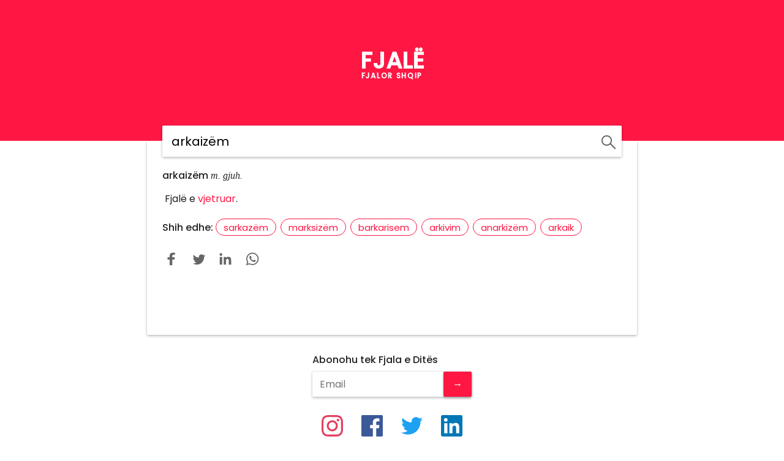

--- FILE ---
content_type: text/html; charset=UTF-8
request_url: https://fjale.al/arkaiz%C3%ABm
body_size: 5936
content:
<!DOCTYPE html>
<html lang="sq" dir="ltr">
<head>
    <meta charset="utf-8">
    <title>Arkaizëm &#8249; kuptimi &#8249; FJALË</title>
    <meta name="description" content="Ç&#039;do të thotë fjala arkaizëm? Mëso cili është kuptimi i fjalës arkaizëm në fjalor shqip të ilustruar me shembuj, sinonime e shprehje frazeologjike.">
    <meta name="viewport" content="width=device-width, initial-scale=1">
    <meta name="application-name" content="FJALË">
    <meta name="theme-color" content="#aa0022">
    <meta property="fb:pages" content="1240105342719663">
    <link rel="apple-touch-icon" href="/img/apple-touch-icon.png">
    <link rel="manifest" href="/manifest.json">
    <link rel="search" type="application/opensearchdescription+xml" href="/osd.xml" title="FJALË">
    <style type="text/css">*,:after,:before{box-sizing:border-box}html{color:#222;font-size:1em;line-height:1.4;font-family:Poppins,sans-serif}b,h2,h3,h4,h5,strong{font-weight:500}[type=search]{-webkit-appearance:textfield;outline-offset:-2px}body{margin:0;animation:fadeIn .25s}a{color:#ff1744;text-decoration:none}a:hover{color:#f44336}.card{background-color:#fff;border-radius:2px;box-shadow:0 -1px 0 #e5e5e5,0 0 2px rgba(0,0,0,.12),0 2px 4px rgba(0,0,0,.24)}.container{display:flex;flex-direction:column;justify-content:space-between;max-width:720px;min-height:75vh;margin:0 2%;border-radius:0 0 2px 2px}.def{min-height:44vh;padding:30px 25px 10px;animation:slideInUp .3s}.def p b+i,.def p strong+em,.serif{font-family:Georgia,"Times New Roman","Bitstream Charter",Times,serif}.def li,.def p{margin-bottom:12px}.def>ul{list-style:none;padding-left:10px}.def>ol{padding-left:16px}.def li:only-child{list-style:none;margin-left:-12px}.header{z-index:9;position:relative;padding:10px 0 35px;text-align:center;color:#fff;font-weight:700;background:#ff1744;transition:all .2s ease-in-out}.header a{display:block;margin:0 auto;width:30%;text-transform:uppercase;font-size:28px;color:#fff;line-height:100%}.header h1{margin:0 auto;width:30%;font-size:11px;text-transform:uppercase;line-height:100%}.search{z-index:10;position:absolute;width:100%;height:32px;padding-top:8px;bottom:0}.search>div{position:relative;overflow:hidden;max-width:750px;height:50px;margin:0 25px}.search input{position:relative;width:100%;height:100%;padding:0 40px 0 15px;border:none;outline:0;background-color:#fff;font:300 20px Poppins,sans-serif}.lookup{position:absolute;top:10px;right:10px;height:26px;border:none;background:0 0;cursor:pointer;outline:0;transition:150ms cubic-bezier(.53,.88,.72,1.26);transition-delay:.5s}.intro{position:relative;margin:8% auto 6%;padding:10px 30px 20px}.italo{font-style:italic}.rel a{display:inline-block;padding:6px 12px 5px;margin:5px 3px 5px 0;font-size:15px;line-height:1;border-radius:25px;border:1px solid #ff1744;transition:all .25s ease-in-out}.rel b{display:block}.sh,footer{opacity:0}.sh svg{fill:#666;width:30px;height:30px}.soc svg{fill:currentColor;width:35px;height:auto}@keyframes fadeIn{from{opacity:0}to{opacity:1}}@keyframes slideInUp{from{transform:translate3d(0,25px,0);opacity:0}to{transform:translate3d(0,0,0);opacity:1}}@media only screen and (min-width:760px){.container{max-width:800px;min-height:66vh;margin:0 auto}.header{padding:60px 0 80px}.header a{font-size:38px}.header h1{font-size:12px;letter-spacing:1.7px}.search>div{margin:auto}.intro{font-size:18px}.rel{overflow:hidden;height:38px}.rel b{display:inline}}@media only screen and (min-width:960px){.header{padding:80px 0 100px}}</style>
    <style type="text/css">
        .container{ min-height: 44vh; }
    </style>
    <link rel="stylesheet" href="/css/main.c35979308afc1e6dcaa26d50470901f5.css" media="print" onload="this.media='all'">
        <meta property="og:type" content="article">
    <meta property="og:title" content="Kuptimi i fjalës Arkaizëm &#8249; FJALË">
    <meta property="og:description" content="Ç&#039;do të thotë fjala: arkaizëm? Mëso kuptimin e fjalës &#039;arkaizëm&#039; të ilustruar me shembuj, sinonime e shprehje frazeologjike.">
    <meta property="og:image" content="https://fjale.al/fig/arkaizëm.png">
    <meta property="og:image:width" content="1200">
    <meta property="og:image:height" content="630">
    <meta property="og:url" content="https://fjale.al/arkaiz%C3%ABm">
    <meta property="article:publisher" content="https://www.facebook.com/fjale.al/">
    <meta name="twitter:card" content="summary_large_image">
    <meta name="twitter:site" content="@fjale_al">
    <link rel="canonical" href="https://fjale.al/arkaiz%C3%ABm">
    </head>
<body>
<div id="w">
	<header id="h" class="header">
        <div class="brand">
            <a href="/" title="Fjalor Shqip">FJALË</a>
            <h1>Fjalor Shqip</h1>
        </div>
    	<form id="f" class="search">
    		<div class="card">
    			<input type="search" name="s" id="s" placeholder="kërko" value="arkaizëm" autofocus autocomplete="off" autocapitalize="none" autocorrect="off" aria-label="search field">
                <button class="lookup" aria-label="search"><div class="circle"></div></button>
    		</div>
    	</form>
	</header>
    <main id="m" class="container card">
        
    <div id="d">
    <div id="e" class="def" data-id="41300" data-slug="arkaizëm" >
        
        

        <p><strong>arkaizëm</strong><em> m. gjuh.</em> <br></p><ol><li>Fjalë e <a href="/vjetruar" title="vjetruar">vjetruar</a>.</li></ol>
 
         
            <div class="rel">
                <b>Shih edhe: </b>
                                                        <a href="sarkazëm" title="sarkazëm">sarkazëm</a>
                                                        <a href="marksizëm" title="marksizëm">marksizëm</a>
                                                        <a href="barkarisem" title="barkarisem">barkarisem</a>
                                                        <a href="arkivim" title="arkivim">arkivim</a>
                                                        <a href="anarkizëm" title="anarkizëm">anarkizëm</a>
                                                        <a href="arkaik" title="arkaik">arkaik</a>
                                                        <a href="barkartë" title="barkartë">barkartë</a>
                                                        <a href="narkotizim" title="narkotizim">narkotizim</a>
                                                        <a href="arkëtim" title="arkëtim">arkëtim</a>
                                                        <a href="narkozë" title="narkozë">narkozë</a>
                            </div>
         
        <div class="sh">
    <a role="button" tabindex="3" target="_blank" href="https://www.facebook.com/sharer/sharer.php?u=https%3A%2F%2Ffjale.al%2Farkaiz%C3%ABm">
        <svg xmlns="http://www.w3.org/2000/svg" xmlns:xlink="http://www.w3.org/1999/xlink" viewBox="0 0 32 32" version="1.1" role="img" aria-labelledby="svg-facebook-1">
            <title id="svg-facebook-1">Facebook</title>
            <g>
                <path d="M22 5.16c-.406-.054-1.806-.16-3.43-.16-3.4 0-5.733 1.825-5.733 5.17v2.882H9v3.913h3.837V27h4.604V16.965h3.823l.587-3.913h-4.41v-2.5c0-1.123.347-1.903 2.198-1.903H22V5.16z" fill-rule="evenodd"></path>
            </g>
        </svg>
    </a>
    <a role="button" tabindex="4" target="_blank" href="https://twitter.com/intent/tweet?text=Kuptimi+i+fjal%C3%ABs+%22arkaiz%C3%ABm%22+n%C3%AB+fjalor%3A&url=https%3A%2F%2Ffjale.al%2Farkaiz%C3%ABm">
        <svg xmlns="http://www.w3.org/2000/svg" xmlns:xlink="http://www.w3.org/1999/xlink" viewBox="0 0 32 32" version="1.1" role="img" aria-labelledby="svg-twitter-2">
            <title id="svg-twitter-2">Twitter</title>
            <g>
               <path d="M27.996 10.116c-.81.36-1.68.602-2.592.71a4.526 4.526 0 0 0 1.984-2.496 9.037 9.037 0 0 1-2.866 1.095 4.513 4.513 0 0 0-7.69 4.116 12.81 12.81 0 0 1-9.3-4.715 4.49 4.49 0 0 0-.612 2.27 4.51 4.51 0 0 0 2.008 3.755 4.495 4.495 0 0 1-2.044-.564v.057a4.515 4.515 0 0 0 3.62 4.425 4.52 4.52 0 0 1-2.04.077 4.517 4.517 0 0 0 4.217 3.134 9.055 9.055 0 0 1-5.604 1.93A9.18 9.18 0 0 1 6 23.85a12.773 12.773 0 0 0 6.918 2.027c8.3 0 12.84-6.876 12.84-12.84 0-.195-.005-.39-.014-.583a9.172 9.172 0 0 0 2.252-2.336" fill-rule="evenodd"></path>
            </g>
        </svg>
    </a>
    <a role="button" tabindex="5" target="_blank" href="https://www.linkedin.com/shareArticle?mini=true&url=https%3A%2F%2Ffjale.al%2Farkaiz%C3%ABm&ro=false">
        <svg xmlns="http://www.w3.org/2000/svg" xmlns:xlink="http://www.w3.org/1999/xlink" viewBox="0 0 32 32" version="1.1" role="img" aria-labelledby="svg-linkedin-3">
            <title id="svg-linkedin-3">LinkedIn</title>
            <g>
               <path d="M26 25.963h-4.185v-6.55c0-1.56-.027-3.57-2.175-3.57-2.18 0-2.51 1.7-2.51 3.46v6.66h-4.182V12.495h4.012v1.84h.058c.558-1.058 1.924-2.174 3.96-2.174 4.24 0 5.022 2.79 5.022 6.417v7.386zM8.23 10.655a2.426 2.426 0 0 1 0-4.855 2.427 2.427 0 0 1 0 4.855zm-2.098 1.84h4.19v13.468h-4.19V12.495z" fill-rule="evenodd"></path>
            </g>
        </svg>
    </a>
    <a role="button" tabindex="7" target="_blank" href="whatsapp://send?text=https%3A%2F%2Ffjale.al%2Farkaiz%C3%ABm" data-action="share/whatsapp/share">
        <svg xmlns="http://www.w3.org/2000/svg" xmlns:xlink="http://www.w3.org/1999/xlink" viewBox="0 0 32 32" version="1.1" role="img" aria-labelledby="svg-whatsapp-5">
            <title id="svg-whatsapp-5">WhatsApp</title>
            <g>
               <path d="M19.11 17.205c-.372 0-1.088 1.39-1.518 1.39a.63.63 0 0 1-.315-.1c-.802-.402-1.504-.817-2.163-1.447-.545-.516-1.146-1.29-1.46-1.963a.426.426 0 0 1-.073-.215c0-.33.99-.945.99-1.49 0-.143-.73-2.09-.832-2.335-.143-.372-.214-.487-.6-.487-.187 0-.36-.043-.53-.043-.302 0-.53.115-.746.315-.688.645-1.032 1.318-1.06 2.264v.114c-.015.99.472 1.977 1.017 2.78 1.23 1.82 2.506 3.41 4.554 4.34.616.287 2.035.888 2.722.888.817 0 2.15-.515 2.478-1.318.13-.33.244-.73.244-1.088 0-.058 0-.144-.03-.215-.1-.172-2.434-1.39-2.678-1.39zm-2.908 7.593c-1.747 0-3.48-.53-4.942-1.49L7.793 24.41l1.132-3.337a8.955 8.955 0 0 1-1.72-5.272c0-4.955 4.04-8.995 8.997-8.995S25.2 10.845 25.2 15.8c0 4.958-4.04 8.998-8.998 8.998zm0-19.798c-5.96 0-10.8 4.842-10.8 10.8 0 1.964.53 3.898 1.546 5.574L5 27.176l5.974-1.92a10.807 10.807 0 0 0 16.03-9.455c0-5.958-4.842-10.8-10.802-10.8z" fill-rule="evenodd"></path>
            </g>
        </svg>
    </a>
</div>    
    </div>
    </div>
        </main>
    <div class="ad">
        
            </div>
    <footer>
        <form class="opt contact clearfix" action="//wplancer.us1.list-manage.com/subscribe/post?u=586ed57210acb82554d39cc77&amp;id=2312f57f62" method="post" name="mc-embedded-subscribe-form" rel="noopener" novalidate> 
    	<h4 style="margin: 0 0 8px;">Abonohu tek Fjala e Ditës</h4>
        <div class="flds">
        	<input type="email" name="EMAIL" class="email card" placeholder="Email" style="max-width:100%">
            <input type="submit" value="&rarr;" name="subscribe" class="btn card">
        </div>
        <div style="position: absolute; left: -5000px;" aria-hidden="true"><input type="text" name="b_586ed57210acb82554d39cc77_2312f57f62" tabindex="-1" value=""></div>
    </form>
    <p class="soc">
        <a class="in" href="https://www.instagram.com/fjale.al/" title="Na ndiqni në Instagram">
            <svg aria-labelledby="simpleicons-instagram-icon" role="img" viewBox="0 0 24 24" xmlns="http://www.w3.org/2000/svg"><title id="simpleicons-instagram-icon">Instagram icon</title><path d="M12 0C8.74 0 8.333.015 7.053.072 5.775.132 4.905.333 4.14.63c-.789.306-1.459.717-2.126 1.384S.935 3.35.63 4.14C.333 4.905.131 5.775.072 7.053.012 8.333 0 8.74 0 12s.015 3.667.072 4.947c.06 1.277.261 2.148.558 2.913.306.788.717 1.459 1.384 2.126.667.666 1.336 1.079 2.126 1.384.766.296 1.636.499 2.913.558C8.333 23.988 8.74 24 12 24s3.667-.015 4.947-.072c1.277-.06 2.148-.262 2.913-.558.788-.306 1.459-.718 2.126-1.384.666-.667 1.079-1.335 1.384-2.126.296-.765.499-1.636.558-2.913.06-1.28.072-1.687.072-4.947s-.015-3.667-.072-4.947c-.06-1.277-.262-2.149-.558-2.913-.306-.789-.718-1.459-1.384-2.126C21.319 1.347 20.651.935 19.86.63c-.765-.297-1.636-.499-2.913-.558C15.667.012 15.26 0 12 0zm0 2.16c3.203 0 3.585.016 4.85.071 1.17.055 1.805.249 2.227.415.562.217.96.477 1.382.896.419.42.679.819.896 1.381.164.422.36 1.057.413 2.227.057 1.266.07 1.646.07 4.85s-.015 3.585-.074 4.85c-.061 1.17-.256 1.805-.421 2.227-.224.562-.479.96-.899 1.382-.419.419-.824.679-1.38.896-.42.164-1.065.36-2.235.413-1.274.057-1.649.07-4.859.07-3.211 0-3.586-.015-4.859-.074-1.171-.061-1.816-.256-2.236-.421-.569-.224-.96-.479-1.379-.899-.421-.419-.69-.824-.9-1.38-.165-.42-.359-1.065-.42-2.235-.045-1.26-.061-1.649-.061-4.844 0-3.196.016-3.586.061-4.861.061-1.17.255-1.814.42-2.234.21-.57.479-.96.9-1.381.419-.419.81-.689 1.379-.898.42-.166 1.051-.361 2.221-.421 1.275-.045 1.65-.06 4.859-.06l.045.03zm0 3.678c-3.405 0-6.162 2.76-6.162 6.162 0 3.405 2.76 6.162 6.162 6.162 3.405 0 6.162-2.76 6.162-6.162 0-3.405-2.76-6.162-6.162-6.162zM12 16c-2.21 0-4-1.79-4-4s1.79-4 4-4 4 1.79 4 4-1.79 4-4 4zm7.846-10.405c0 .795-.646 1.44-1.44 1.44-.795 0-1.44-.646-1.44-1.44 0-.794.646-1.439 1.44-1.439.793-.001 1.44.645 1.44 1.439z"/></svg>
        </a>
        <a class="fb" href="https://www.facebook.com/fjale.al/" title="Na ndiqni në Facebook">
            <svg aria-labelledby="simpleicons-facebook-icon" role="img" viewBox="0 0 24 24" xmlns="http://www.w3.org/2000/svg"><title id="simpleicons-facebook-icon">Facebook icon</title><path d="M22.676 0H1.324C.593 0 0 .593 0 1.324v21.352C0 23.408.593 24 1.324 24h11.494v-9.294H9.689v-3.621h3.129V8.41c0-3.099 1.894-4.785 4.659-4.785 1.325 0 2.464.097 2.796.141v3.24h-1.921c-1.5 0-1.792.721-1.792 1.771v2.311h3.584l-.465 3.63H16.56V24h6.115c.733 0 1.325-.592 1.325-1.324V1.324C24 .593 23.408 0 22.676 0"/></svg>
        </a>
        <a class="tt" href="https://twitter.com/fjale_al" title="Na ndiqni në Twitter">
            <svg aria-labelledby="simpleicons-twitter-icon" role="img" viewBox="0 0 24 24" xmlns="http://www.w3.org/2000/svg"><title id="simpleicons-twitter-icon">Twitter icon</title><path d="M23.954 4.569c-.885.389-1.83.654-2.825.775 1.014-.611 1.794-1.574 2.163-2.723-.951.555-2.005.959-3.127 1.184-.896-.959-2.173-1.559-3.591-1.559-2.717 0-4.92 2.203-4.92 4.917 0 .39.045.765.127 1.124C7.691 8.094 4.066 6.13 1.64 3.161c-.427.722-.666 1.561-.666 2.475 0 1.71.87 3.213 2.188 4.096-.807-.026-1.566-.248-2.228-.616v.061c0 2.385 1.693 4.374 3.946 4.827-.413.111-.849.171-1.296.171-.314 0-.615-.03-.916-.086.631 1.953 2.445 3.377 4.604 3.417-1.68 1.319-3.809 2.105-6.102 2.105-.39 0-.779-.023-1.17-.067 2.189 1.394 4.768 2.209 7.557 2.209 9.054 0 13.999-7.496 13.999-13.986 0-.209 0-.42-.015-.63.961-.689 1.8-1.56 2.46-2.548l-.047-.02z"/></svg>
        </a>
        <a class="ln" href="https://www.linkedin.com/company/fjale/" title="Na ndiqni në LinkedIn">
            <svg aria-labelledby="simpleicons-linkedin-icon" role="img" viewBox="0 0 24 24" xmlns="http://www.w3.org/2000/svg"><title id="simpleicons-linkedin-icon">LinkedIn icon</title><path d="M20.447 20.452h-3.554v-5.569c0-1.328-.027-3.037-1.852-3.037-1.853 0-2.136 1.445-2.136 2.939v5.667H9.351V9h3.414v1.561h.046c.477-.9 1.637-1.85 3.37-1.85 3.601 0 4.267 2.37 4.267 5.455v6.286zM5.337 7.433c-1.144 0-2.063-.926-2.063-2.065 0-1.138.92-2.063 2.063-2.063 1.14 0 2.064.925 2.064 2.063 0 1.139-.925 2.065-2.064 2.065zm1.782 13.019H3.555V9h3.564v11.452zM22.225 0H1.771C.792 0 0 .774 0 1.729v20.542C0 23.227.792 24 1.771 24h20.451C23.2 24 24 23.227 24 22.271V1.729C24 .774 23.2 0 22.222 0h.003z"/></svg>
        </a>
    </p>        <nav role="navigation">
            <a title="Rreth Nesh" href="/i/fjalor-shqip">Rreth</a> | 
            <a title="Kurse Online" href="https://smartcenter.al/kurs-online/">Kurse Online</a> | 
            <a title="Kontak" href="/i/kontakt">Kontakt</a>
        </nav>
        <p class="cp">
            &copy; FJALË — Fjalor Shqip Shqip
        </p>
         
    </footer>
</div>
<script>var inw_=371;</script>
<script src="https://fjale.al/js/app.js?v=120"></script>
<script src="https://fjale.al/js/inews.js?v=120"></script>
<script>
if ('serviceWorker' in navigator) {
    window.addEventListener('load', function() {
        navigator.serviceWorker.register('/sw.js?v=120');
    });
}
</script>
    <script src="https://www.google-analytics.com/analytics.js" async defer></script>
<script>
    window.ga=function(){ga.q.push(arguments)};ga.q=[];ga.l=+new Date;
    ga('create','UA-4384061-6','auto');
            ga('send','pageview');
</script>
<script defer src="https://static.cloudflareinsights.com/beacon.min.js/vcd15cbe7772f49c399c6a5babf22c1241717689176015" integrity="sha512-ZpsOmlRQV6y907TI0dKBHq9Md29nnaEIPlkf84rnaERnq6zvWvPUqr2ft8M1aS28oN72PdrCzSjY4U6VaAw1EQ==" data-cf-beacon='{"version":"2024.11.0","token":"9a2d0483587f4477940871dda397198a","r":1,"server_timing":{"name":{"cfCacheStatus":true,"cfEdge":true,"cfExtPri":true,"cfL4":true,"cfOrigin":true,"cfSpeedBrain":true},"location_startswith":null}}' crossorigin="anonymous"></script>
</body>
</html>
<!-- Cached -->

--- FILE ---
content_type: text/css
request_url: https://fjale.al/css/main.c35979308afc1e6dcaa26d50470901f5.css
body_size: 989
content:
@import url(https://fonts.googleapis.com/css?family=Poppins:400,500);hr{display:block;height:1px;border:0;border-top:1px solid #ccc;margin:1em 0;padding:0}audio,canvas,iframe,img,svg,video{vertical-align:middle}textarea{resize:vertical}[type=search]::-webkit-search-cancel-button,[type=search]::-webkit-search-decoration,[type=submit]{-webkit-appearance:none}.hidden{display:none!important}.visuallyhidden{border:0;clip:rect(0 0 0 0);height:1px;margin:-1px;overflow:hidden;padding:0;position:absolute;width:1px}.visuallyhidden.focusable:active,.visuallyhidden.focusable:focus{clip:auto;height:auto;margin:0;overflow:visible;position:static;width:auto}.invisible{visibility:hidden}.clearfix:after,.clearfix:before{content:" ";display:table}.clearfix:after{clear:both}.header a:focus{outline:0 none}.stick.search{position:fixed;top:0;background-color:#ff1744}.cls{position:absolute;top:5px;right:7px;cursor:pointer;border-radius:50%;font-size:22px;width:30px;height:30px;text-align:center;color:#696969;border:0 none;background:0 0}.cls:focus,.cls:hover{transform:scale(1.2)}.circle{position:relative;border:2px solid #696969;outline:0;width:17px;height:17px;border-radius:250px;background:rgba(255,255,255,0);cursor:pointer;color:#696969;font-size:1.5em;transition:all .3s}.circle::after{content:"";position:absolute;left:100%;top:87%;width:12px;height:2px;background:#696969;transform:rotate(45deg);transform-origin:0 0;transition:all .3s}.focus .circle{width:12px;height:12px;border-top:0 none;border-left:0 none;border-radius:0;transform:rotate(-45deg)}.focus .circle::after{left:0;top:-1.5px;width:16px}.looking .circle{font-size:10px;margin:0 auto;width:18px;height:18px;border:0 none;border-radius:50%;background:#696969;background:linear-gradient(to right,#696969 10%,rgba(255,255,255,0) 42%);position:relative;animation:spin 1.4s infinite linear;transform:translateZ(0)}.looking .circle::before{width:50%;height:50%;background:#696969;border-radius:100% 0 0 0;position:absolute;top:0;left:0;content:''}.looking .circle::after{transform:rotate(0);background:#fff;width:78%;height:78%;border-radius:50%;content:'';margin:auto;position:absolute;top:0;left:0;bottom:0;right:0}@keyframes spin{0%{transform:rotate(0)}100%{transform:rotate(360deg)}}.def li a{position:relative}.def li a::before{content:'';position:absolute;left:0;bottom:0;width:100%;height:2px;background:#ff1744;transition:transform .2s ease;transform:scaleX(0)}.def li a:hover:before{transform:scaleX(1)}.rel a:focus,.rel a:hover{color:#fff;outline:0;background-color:#ff1744}.sh{opacity:1!important;margin:10px 0}.sh a{cursor:pointer;display:inline-block;margin:8px 10px 4px 0;transition:all .2s ease-in-out}.sh a:focus,.sh a:hover{transform:translateY(-4px)}.i{position:relative;vertical-align:middle;background-color:#eaf9ec;padding:10px;display:flex}.i img{margin-right:20px}.i p{color:#1d2d35;font-weight:500}.i strong{font-weight:600}.i .b{transition:all .3s ease;display:inline-block;padding:9px 18px;background-color:#038930;color:#fff;font-weight:500;text-decoration:none;text-align:center;border-radius:3em;font-size:14px}.i .b:hover{color:#fff;transform:scale(1.1)}.i::after{content:"PËRKRAHËS";position:absolute;top:0;right:0;background-color:#60ce85;color:#fff;font-size:10px;padding:3px 6px}@media only screen and (max-width:620px){.i{display:block;text-align:center}.i p{margin-top:0}}.contact{max-width:600px}.contact .card{border:0 none;padding:8px 12px;font:300 16px Poppins,sans-serif}.contact .card[type=submit]{background:#ff1744;color:#fff;padding:8px 15px}.contact textarea.card{width:90%}.text-center{text-align:center}footer{opacity:1!important;max-width:300px;margin:0 auto;text-align:center}footer p{margin:0 0 20px}footer .cp{font-size:13px}.soc a{display:inline-block;margin:0 13px}.fb{color:#3b5998}.tt{color:#1da1f2}.in{color:#e4405f}.ln{color:#0077b5}.gp{color:#dc4e41}.ad{margin:30px auto}.opt{margin:0 20px 30px;text-align:left}.opt .flds{position:relative}.opt .btn{position:absolute;top:0;right:0}nav{margin-bottom:10px;font-size:14px;text-transform:uppercase;color:#666}nav a{display:inline-block;margin:5px}.msg{margin:10px 0;padding:6px 10px;border-radius:2px;font-size:15px}.success{color:#4f8a10;background-color:#dff2bf}.error{color:#d8000c;background-color:#ffbaba}.info{color:#2694ff;background-color:#c9ddff}

--- FILE ---
content_type: application/javascript
request_url: https://fjale.al/js/app.js?v=120
body_size: 737
content:
var F = 
{       
    init: function() 
    {
        this.dom();

        this.stuck = false;
        this.dist = this.form.offsetTop;

        this.events();
    },

    dom: function() 
    {
        this.main = el('m');
        this.cont = el('d');
        this.form = el('f');
        this.head = el('h');
        this.input = el('s');
        this.cls = el('cls');
    },

    events: function() 
    {
        history.replaceState(this.main.innerHTML, location.href);
        window.addEventListener("scroll", this.stick.bind(this));
        window.addEventListener('popstate', this.back.bind(this));
        
        this.cont.addEventListener('click', this.click.bind(this));
        this.form.addEventListener('submit', this.search.bind(this));        
        this.input.addEventListener('focus',  this.focus.bind(this));
        this.input.addEventListener('blur',  this.blur.bind(this));
        if( this.cls ) 
            this.cls.addEventListener('click',  this.hide); 
    },

    stick: function()
    {
        if (((this.dist - window.pageYOffset) <= 0) && !this.stuck) {
            this.form.classList.add('stick');
            this.stuck = true;
        } else if (this.stuck && (window.pageYOffset <= this.dist)){
            this.form.classList.remove('stick');
            this.stuck = false;
        }
    },

    back: function(e)
    {
        // No content: refresh!
        if (! e.state) { 
            location.href = location.href;
            return;
        }
        this.input.value = decodeURI(location.pathname.replace('/',''));
        this.template(e.state);
    },

    click: function(e) 
    {   // If it's a link and it's not external 
        if(e.target && e.target.nodeName == "A" && e.target.origin.includes('fjale.al')) {
            var url = e.target.getAttribute('href');
            e.preventDefault();
            var word = url.substr(url.lastIndexOf('/') + 1).trim();
            this.input.value = decodeURI(word);
            this.update(word);
        }
    },
    
    search: function(e)
    {
        var word = this.input.value.toLowerCase().trim();
        this.input.value = word;
        this.update(word);
        this.input.blur();
        e.preventDefault();
    },

    update: function(word) 
    {
        var _this = this;
        this.form.classList.add('looking');
        
        // If fetch is not supported, go to url.
        if(typeof window.fetch !== 'function') {
            location.origin = '/' + word;
            return;
        }
        
        // Go to top
        window.scrollTo({'behavior': 'smooth', 'left': 0, 'top': 0});

        fetch(word)
            .then(function(resp) {
                word = resp.url.split('/').pop();
                if (resp.redirected) {
                    _this.input.value = decodeURI(word);
                    ga('set', 'dimension2', word);
                } else if (resp.status == 404) {
                    ga('set', 'dimension1', word);
                }
                return resp.text();
            }).then(function(text) {
                _this.template(text);
                history.pushState(text, '', word);
                _this.form.classList.remove('looking');
                // Refresh Gjirafa Ads
                // if (typeof showAd == 'function') showAd();
                // Refresh Boost Ads
                if (typeof inw_ !== 'undefined') window.inw_ = 371;
                if (typeof pub.loadInews == 'function') pub.loadInews();
                // Capture pageview
                ga('send', 'pageview', location.pathname);
            });
    },

    template: function(resp) 
    {
        var html = document.createElement('div');
            html.innerHTML = resp;
    
        var title = html.querySelector('title');
    
        if (title)
            document.title = title.textContent;
    
        this.cont.innerHTML = html.querySelector('#d').innerHTML;
    },

    focus: function()
    {
        this.form.classList.add('focus');
    },

    blur: function()
    { 
        this.form.classList.remove('focus');
    },
    
    hide: function(e)
    { 
        e.target.parentNode.classList.add('hidden');
    }    
}.init();

function el(el) {
    return document.getElementById(el);
}

--- FILE ---
content_type: text/plain
request_url: https://www.google-analytics.com/j/collect?v=1&_v=j102&a=913567535&t=pageview&_s=1&dl=https%3A%2F%2Ffjale.al%2Farkaiz%25C3%25ABm&ul=en-us%40posix&dt=Arkaiz%C3%ABm%20%E2%80%B9%20kuptimi%20%E2%80%B9%20FJAL%C3%8B&sr=1280x720&vp=1280x720&_u=IEBAAEABAAAAACAAI~&jid=1900411700&gjid=2139575920&cid=1983151601.1769395233&tid=UA-4384061-6&_gid=1468318019.1769395233&_r=1&_slc=1&z=347403196
body_size: -448
content:
2,cG-9YSZEK8PJ0

--- FILE ---
content_type: application/javascript
request_url: https://fjale.al/js/inews.js?v=120
body_size: 2496
content:
// @NOTES: 1. capture the function in a variable. It still runs onLoad the first time
var pub = (function() 
{
    // @NOTES: 4. These are redundat. The ones on line 130 have effect
	let conf = {
		parentClass: "",
		mainClass: "entry-content",
		paragraphTag: ["p", "div", "span", "ul", "ol"],
		allowedTags: ["P", "IMG", "EM", "STRONG", "B", "BLOCKQUOTE"],
		delay: 0,
		clearChars: 100,
		pc: false,
		mobile: true,
		limit: 1,
		offset: 1
	};
    
	let i = false;
	if(/(android|bb\d+|meego).+mobile|avantgo|bada\/|blackberry|blazer|compal|elaine|fennec|hiptop|iemobile|ip(hone|od)|ipad|iris|kindle|Android|Silk|lge |maemo|midp|mmp|netfront|opera m(ob|in)i|palm( os)?|phone|p(ixi|re)\/|plucker|pocket|psp|series(4|6)0|symbian|treo|up\.(browser|link)|vodafone|wap|windows (ce|phone)|xda|xiino/i.test(navigator.userAgent) || /1207|6310|6590|3gso|4thp|50[1-6]i|770s|802s|a wa|abac|ac(er|oo|s\-)|ai(ko|rn)|al(av|ca|co)|amoi|an(ex|ny|yw)|aptu|ar(ch|go)|as(te|us)|attw|au(di|\-m|r |s )|avan|be(ck|ll|nq)|bi(lb|rd)|bl(ac|az)|br(e|v)w|bumb|bw\-(n|u)|c55\/|capi|ccwa|cdm\-|cell|chtm|cldc|cmd\-|co(mp|nd)|craw|da(it|ll|ng)|dbte|dc\-s|devi|dica|dmob|do(c|p)o|ds(12|\-d)|el(49|ai)|em(l2|ul)|er(ic|k0)|esl8|ez([4-7]0|os|wa|ze)|fetc|fly(\-|_)|g1 u|g560|gene|gf\-5|g\-mo|go(\.w|od)|gr(ad|un)|haie|hcit|hd\-(m|p|t)|hei\-|hi(pt|ta)|hp( i|ip)|hs\-c|ht(c(\-| |_|a|g|p|s|t)|tp)|hu(aw|tc)|i\-(20|go|ma)|i230|iac( |\-|\/)|ibro|idea|ig01|ikom|im1k|inno|ipaq|iris|ja(t|v)a|jbro|jemu|jigs|kddi|keji|kgt( |\/)|klon|kpt |kwc\-|kyo(c|k)|le(no|xi)|lg( g|\/(k|l|u)|50|54|\-[a-w])|libw|lynx|m1\-w|m3ga|m50\/|ma(te|ui|xo)|mc(01|21|ca)|m\-cr|me(rc|ri)|mi(o8|oa|ts)|mmef|mo(01|02|bi|de|do|t(\-| |o|v)|zz)|mt(50|p1|v )|mwbp|mywa|n10[0-2]|n20[2-3]|n30(0|2)|n50(0|2|5)|n7(0(0|1)|10)|ne((c|m)\-|on|tf|wf|wg|wt)|nok(6|i)|nzph|o2im|op(ti|wv)|oran|owg1|p800|pan(a|d|t)|pdxg|pg(13|\-([1-8]|c))|phil|pire|pl(ay|uc)|pn\-2|po(ck|rt|se)|prox|psio|pt\-g|qa\-a|qc(07|12|21|32|60|\-[2-7]|i\-)|qtek|r380|r600|raks|rim9|ro(ve|zo)|s55\/|sa(ge|ma|mm|ms|ny|va)|sc(01|h\-|oo|p\-)|sdk\/|se(c(\-|0|1)|47|mc|nd|ri)|sgh\-|shar|sie(\-|m)|sk\-0|sl(45|id)|sm(al|ar|b3|it|t5)|so(ft|ny)|sp(01|h\-|v\-|v )|sy(01|mb)|t2(18|50)|t6(00|10|18)|ta(gt|lk)|tcl\-|tdg\-|tel(i|m)|tim\-|t\-mo|to(pl|sh)|ts(70|m\-|m3|m5)|tx\-9|up(\.b|g1|si)|utst|v400|v750|veri|vi(rg|te)|vk(40|5[0-3]|\-v)|vm40|voda|vulc|vx(52|53|60|61|70|80|81|83|85|98)|w3c(\-| )|webc|whit|wi(g |nc|nw)|wmlb|wonu|x700|yas\-|your|zeto|zte\-/i.test(navigator.userAgent.substr(0, 4))) {
		i = true
	}

	function a(e) {
		const t = [];
		let a = true;
		let i = 0;
		for(const n of e) {
			if(conf.paragraphTag.indexOf(n.nodeName.toLocaleLowerCase()) > -1) {
				if(a) {
					if(n.innerText.trim().length > conf.clearChars - i || n.clientHeight > 200) {
						t.push(n);
						i = 0
					} else {
						i += n.innerText.trim().length
					}
				} else {
					if(n.innerText.trim().length > conf.clearChars - i) {
						a = true;
						if(conf.paragraphTag.indexOf(n.nextElementSibling.nodeName.toLocaleLowerCase()) > -1) {
							t.push(n);
							i = 0
						}
					} else {
						i += n.innerText.trim().length
					}
				}
			} else {
				if(conf.allowedTags.indexOf(n.nodeName) > -1) {
					if(n.clientHeight > 50) {
						a = true
					}
				} else {
					if(n.clientHeight > 30) {
						a = false
					}
				}
			}
		}
		return t
	}

	async function loadInews() {
		try {
            // @NOTES: 3. Allow a way to stop ads from running. In this case, it's a body class
            if(document.getElementById('e').classList.contains('no-ads')) {
                return;
            }
			let e;
			if(conf.parentClass && conf.parentClass !== "") {
				const t = document.querySelectorAll("." + conf.parentClass)[0];
				e = t.querySelectorAll("." + conf.mainClass)[0]
			} else {
				e = document.querySelectorAll("." + conf.mainClass)[0]
			}
			if(!e) {
				e = document.getElementById(conf.mainClass)
			}
			if(e) {
                const n = a(e.children);
                if(n.length > 0) {
					let t = 0;
					const o = window.innerHeight - 150;
					let a = -(window.innerHeight - 150);
					let i = 0;

                    // NOTE: 5. Remove offset when there is only one element. Needed for short words.
                    let offset = n.length == 1 ? 0 : conf.offset; 

					for(let e = offset; e < n.length; e++) {
						i = n[e].offsetTop + n[e].clientHeight;
						if(t < conf.limit && i - a > o) {
							a = n[e].offsetTop + n[e].clientHeight;
							t++;
							const l = document.createElement("b-inews");
							l.setAttribute("widget-data", JSON.stringify({
								id: inw_,
								index: t,
								domain: location.hostname
							}));
							l.style.display = "block";
							n[e].appendChild(l)
						}
					}
					const s = document.createElement("script");
					s.id = "v0.28";
					s["async"] = true;
					s.type = "text/javascript";
					s.src = "https://static.boostcdn.net/js/i-news.js";
					document.getElementsByTagName("head")[0].appendChild(s)
				}
			}
		} catch(e) { 
            console.log(e);
        }
	}

	function getWidgetRules() {
		if(d17d569e131e83b25abc_bee.isInNewsCalled) {
			return;
		}
		d17d569e131e83b25abc_bee.isInNewsCalled = true;
		let o = new XMLHttpRequest;
		o.open("GET", "https://bw.boostog.net/widget/rule?widgetid=" + inw_);
		o.send();
		o.onreadystatechange = function() {
			if(o.readyState === 4) {
				if(o.responseText) {
					const t = JSON.parse(o.responseText)["result"];
					try {
						const a = JSON.parse(t);
						conf = {
							parentClass: a["parentClass"] || "",
							mainClass: a["mainClass"] || "entry-content",
							paragraphTag: a["paragraphTag"] || ["p", "div", "span", "ul", "ol"],
							allowedTags: a["allowedTags"] || ["P", "IMG", "EM", "STRONG", "B"],
							delay: a["delay"] || 0,
							clearChars: a["clearChars"] || 100,
							pc: a["pc"],
							mobile: a["mobile"],
							limit: a["limit"] || 0,
							offset: a["offset"] || 1
						}
					} catch(e) {
						console.log(e)
					}
					if(conf) {
						if(i) {
							if(!conf.mobile) {
								return
							}
						} else {
							if(!conf.pc) {
								return
							}
						}
						try {
							loadInews()
						} catch(e) {
							console.log(e)
						}
					}
				}
			}
		}
	}
    
	if(typeof d17d569e131e83b25abc_bee === 'undefined') {
		setTimeout(function() {
			if(typeof d17d569e131e83b25abc_bee !== 'undefined') {
				getWidgetRules();
			}
		}, 1000);
	} else {
		getWidgetRules();
	}

    // @NOTES: 2. Expose the relevant function so I can run it externally
    return {
        loadInews: loadInews
     };

})();